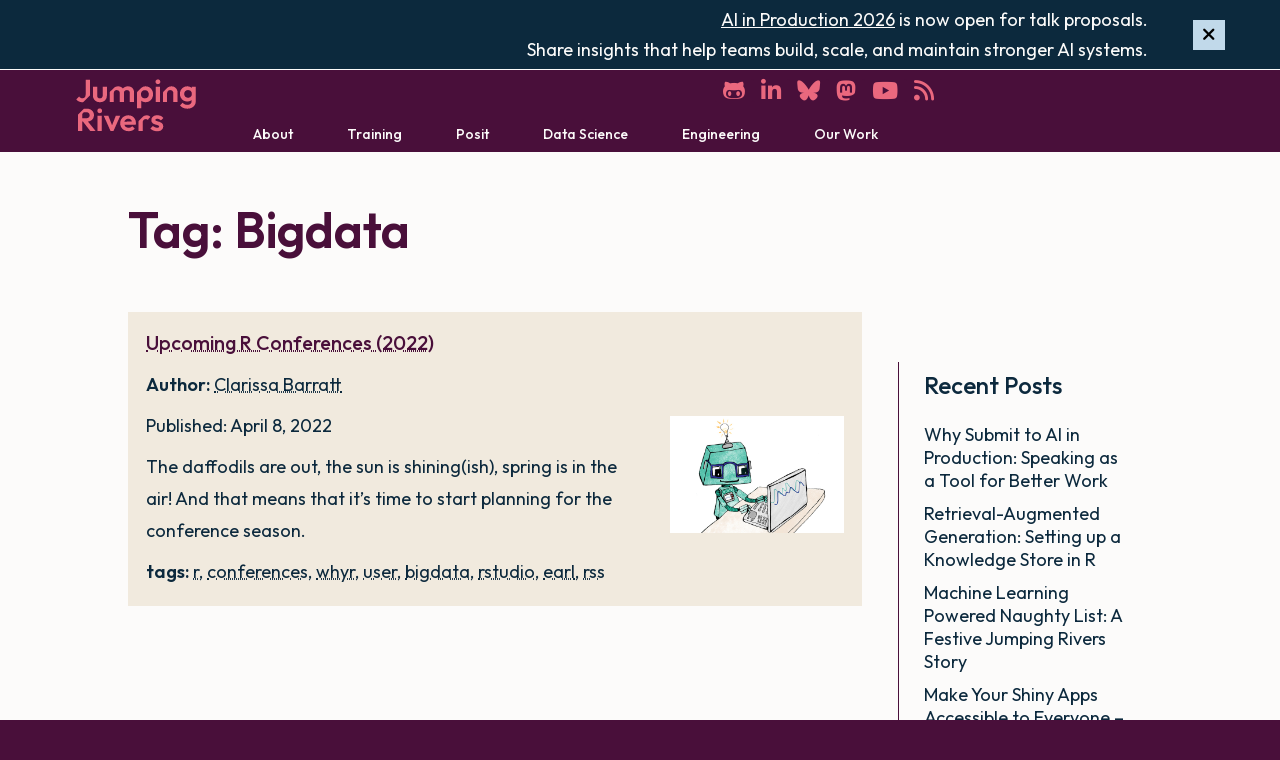

--- FILE ---
content_type: text/html; charset=UTF-8
request_url: https://www.jumpingrivers.com/tags/bigdata/
body_size: 4624
content:
<!doctype html><html lang=en-gb><head><title>Tag: Bigdata</title>
<meta name=viewport content="width=device-width,initial-scale=1"><meta charset=UTF-8><link rel=apple-touch-icon sizes=180x180 href=/apple-touch-icon.png><link rel=icon type=image/png sizes=32x32 href=/favicon-32x32.png><link rel=icon type=image/png sizes=16x16 href=/favicon-16x16.png><link rel=manifest href=/site.webmanifest><link rel=mask-icon href=/safari-pinned-tab.svg color=#5bbad5><link rel=stylesheet href=https://kit.fontawesome.com/88c3e9da2e.css crossorigin=anonymous><meta name=msapplication-TileColor content="#da532c"><meta name=theme-color content="#ffffff"><link rel=canonical href=https://www.jumpingrivers.com/tags/bigdata/><meta name=description content="Summary of Jumping Rivers blog posts for the Bigdata tag."><link rel=preconnect href=https://fonts.googleapis.com><link rel=preconnect href=https://fonts.gstatic.com crossorigin><link href="https://fonts.googleapis.com/css2?family=Outfit:wght@100..900&family=Space+Mono&display=swap" rel=stylesheet><link rel=stylesheet href=/css/main.css><script src=/js/main.mjs type=module></script><script src=https://cdn.usefathom.com/script.js data-site=IBZBJGUV defer></script><meta name=twitter:card content="summary_large_image"><meta name=twitter:image content="https://www.jumpingrivers.com/images/cards/home-card.png"><meta name=twitter:title content="Bigdata"><meta name=twitter:description content="Creating clarity with your data"><meta name=twitter:site content="@jumping_uk"><meta property="og:url" content="https://www.jumpingrivers.com/tags/bigdata/"><meta property="og:site_name" content="Jumping Rivers - Data Science Training and Consultancy"><meta property="og:title" content="Bigdata"><meta property="og:description" content="Creating clarity with your data"><meta property="og:locale" content="en_gb"><meta property="og:type" content="website"><meta property="og:image" content="https://www.jumpingrivers.com/images/cards/home-card.png"></head><body><a id=skiplink>Skip to main content <i class="fa fa-angle-double-right" aria-hidden=true></i></a><style>.banner{display:none;width:100%;background-color:var(--dark-blue);color:var(--off-white);justify-content:center;align-items:center;column-gap:2rem;border-bottom:1px solid var(--off-white)}.banner.visible{display:grid}.banner>:first-child{grid-area:strapline}.banner>:last-child{grid-area:close;display:flex;justify-content:center}.banner :is(.buttony-link,.hide-button){width:fit-content;min-width:unset;font-size:1rem;padding-top:.1rem;padding-bottom:.1rem;background-color:var(--yellow);color:var(--dark-blue);margin-top:0}.banner .hide-button{background-color:var(--light-blue);padding-left:.5rem;padding-right:.5rem;line-height:unset;appearance:none;cursor:pointer;box-shadow:none;border:none}.banner a:not(.buttony-link){color:inherit}.banner{padding:.25rem 0;grid-template-columns:50px 1fr 50px 10px;grid-template-areas:". strapline close ."}.banner>:first-child{grid-area:strapline;text-align:right}@media not (min-width:850px){.banner{grid-template-columns:10px 1fr 50px 10px;column-gap:1rem}.banner>:first-child{text-align:left}.banner br{display:none}}</style><div class=banner><span><a href=https://ai-in-production.jumpingrivers.com/ target=_blank>AI in Production 2026</a> is now open for talk proposals.<br>Share insights that help teams build, scale, and maintain stronger AI systems.</span><span><button class=hide-button aria-label="Hide banner"><i class="fa fa-close"></i></button></span></div><div class=sticky-wrapper><header><div class=social><a class=icon href=https://github.com/jumpingrivers aria-label=GitHub><i class="fa-brands fa-github-alt"></i></a>
<a class=icon href=https://www.linkedin.com/company/21945868/ aria-label=LinkedIn><i class="fa-brands fa-linkedin-in"></i></a>
<a class=icon href=https://bsky.app/profile/jumpingrivers.com aria-label=Bluesky><i class="fa-brands fa-bluesky"></i></a>
<a class=icon href=https://fosstodon.org/@jumpingrivers aria-label=Mastodon><i class="fa-brands fa-mastodon"></i></a>
<a class=icon href=https://www.youtube.com/@jumping-rivers aria-label=YouTube><i class="fa-brands fa-youtube"></i></a>
<a class=icon href=/blog/index.xml aria-label=RSS><i class="fa-solid fa-rss"></i></a></div><div class=cart><a class=cart-link href=/cart><span><i class="fa-solid fa-cart-shopping"></i> <span class=cart-count></span><span> item</span><span class=plural>s</span></span></a></div><div class=logo><a href=/ aria-label=Home><img src=/images/branding/JR_Logo_Primary.svg alt></a></div><nav><div id=menu-wrapper><div class=menu><div id=menu-toggle class=menu-title><i class="fa-light fa-bars"></i> Menu</div><ul id=top-level-nav class=menu-options><li class=menu-container><div class=menu><div class=menu-title><i class="fa fa-caret-right"></i> About</div><ul class=menu-options><li><a href=/about><span>Overview&nbsp;<i class="fa-regular fa-angles-right"></i></span></a></li><li><a href=https://jumping-rivers.welcomekit.co/ target=_blank><span>Join Us&nbsp;<i class="fa-regular fa-arrow-up-right-from-square"></i>&nbsp;<i class="fa-regular fa-angles-right"></i></span></a></li><li><a href=/community><span>Community&nbsp;<i class="fa-regular fa-angles-right"></i></span></a></li><li><a href=/contact><span>Contact&nbsp;<i class="fa-regular fa-angles-right"></i></span></a></li></ul></div></li><li class=menu-container><div class=menu><div class=menu-title><i class="fa fa-caret-right"></i> Training</div><ul class=menu-options><li><a href=/training><span>Overview&nbsp;<i class="fa-regular fa-angles-right"></i></span></a></li><li><a href=/training/all-courses><span>Course Catalogue&nbsp;<i class="fa-regular fa-angles-right"></i></span></a></li><li><a href=/training/public><span>Public Courses&nbsp;<i class="fa-regular fa-angles-right"></i></span></a></li></ul></div></li><li class=menu-container><div class=menu><div class=menu-title><i class="fa fa-caret-right"></i> Posit</div><ul class=menu-options><li><a href=/posit><span>Overview&nbsp;<i class="fa-regular fa-angles-right"></i></span></a></li><li><a href=/posit/license-resale><span>License Resale&nbsp;<i class="fa-regular fa-angles-right"></i></span></a></li><li><a href=/posit/managed-services><span>Managed Services&nbsp;<i class="fa-regular fa-angles-right"></i></span></a></li><li><a href=/posit/health-check><span>Health Check&nbsp;<i class="fa-regular fa-angles-right"></i></span></a></li></ul></div></li><li class=menu-container><div class=menu><div class=menu-title><i class="fa fa-caret-right"></i> Data Science</div><ul class=menu-options><li><a href=/data-science><span>Overview&nbsp;<i class="fa-regular fa-angles-right"></i></span></a></li><li><a href=/data-science/visualisation-and-dashboards><span>Visualisation & Dashboards&nbsp;<i class="fa-regular fa-angles-right"></i></span></a></li><li><a href=/data-science/open-source><span>Open-source Data Science&nbsp;<i class="fa-regular fa-angles-right"></i></span></a></li><li><a href=/data-science/as-a-service><span>Data Science as a Service&nbsp;<i class="fa-regular fa-angles-right"></i></span></a></li><li><a href=/data-science/gallery><span>Gallery&nbsp;<i class="fa-regular fa-angles-right"></i></span></a></li></ul></div></li><li class=menu-container><div class=menu><div class=menu-title><i class="fa fa-caret-right"></i> Engineering</div><ul class=menu-options><li><a href=/engineering><span>Overview&nbsp;<i class="fa-regular fa-angles-right"></i></span></a></li><li><a href=/engineering/cloud-solutions><span>Cloud Solutions&nbsp;<i class="fa-regular fa-angles-right"></i></span></a></li><li><a href=/engineering/enterprise-applications><span>Enterprise Applications&nbsp;<i class="fa-regular fa-angles-right"></i></span></a></li></ul></div></li><li class=menu-container><div class=menu><div class=menu-title><i class="fa fa-caret-right"></i> Our Work</div><ul class=menu-options><li><a href=/blog><span>Blog&nbsp;<i class="fa-regular fa-angles-right"></i></span></a></li><li><a href=/case-studies><span>Case Studies&nbsp;<i class="fa-regular fa-angles-right"></i></span></a></li><li><a href=/litmus><span>R Package Validation&nbsp;<i class="fa-regular fa-angles-right"></i></span></a></li><li><a href=https://diffify.com/ target=_blank><span>diffify&nbsp;<i class="fa-regular fa-arrow-up-right-from-square"></i>&nbsp;<i class="fa-regular fa-angles-right"></i></span></a></li></ul></div></li></ul></div></div></nav></header></div><main><div class=main-heading><h1 class=main-title>Tag: Bigdata</h1></div><section class=central-content><div class=content-sidebar-wrapper><div id=post-entry-container><div class="search-block hidden"><label>Search: <input id=post-entry-search type=search></label><p class=search-count aria-live=polite></p></div><div id=post-list><article class="card post-entry"><h2 class=post-title-header><a class=title-link href=/blog/upcoming-r-conferences/><span class=post-title>Upcoming R Conferences (2022)</span></a></h2><div class=post-body><p class=blog-author><b>Author:</b>
<a href=/authors/clarissa-barratt>Clarissa Barratt</a></p><p class=post-date>Published: April 8, 2022</p><p class=post-summary>The daffodils are out, the sun is shining(ish), spring is in the air! And that means that it’s time to start planning for the conference season.</p><div class="blog-tags post-tags"><span><b>tags:</b></span>
<a href=https://www.jumpingrivers.com/tags/r/>r</a><span>,</span>
<a href=https://www.jumpingrivers.com/tags/conferences/>conferences</a><span>,</span>
<a href=https://www.jumpingrivers.com/tags/whyr/>whyr</a><span>,</span>
<a href=https://www.jumpingrivers.com/tags/user/>user</a><span>,</span>
<a href=https://www.jumpingrivers.com/tags/bigdata/>bigdata</a><span>,</span>
<a href=https://www.jumpingrivers.com/tags/rstudio/>rstudio</a><span>,</span>
<a href=https://www.jumpingrivers.com/tags/earl/>earl</a><span>,</span>
<a href=https://www.jumpingrivers.com/tags/rss/>rss</a></div></div><div class=post-image><a href=/blog/upcoming-r-conferences/ tabindex=-1 aria-label='Upcoming R Conferences (2022)'><img src=/blog/upcoming-r-conferences/featured.jpg alt loading=lazy></a></div></article></div></div><div class=sidebar><div id=sidebar-recent class=sidebar-block><h3 class=sidebar-block-title>Recent Posts</h3><ul><li><a href=/blog/why-submit-ai-in-production/>Why Submit to AI in Production: Speaking as a Tool for Better Work&nbsp;</a></li><li><a href=/blog/retrieval-augmented-generation-database-workflow-r/>Retrieval-Augmented Generation: Setting up a Knowledge Store in R&nbsp;</a></li><li><a href=/blog/christmas-machine-learning-naughty-list/>Machine Learning Powered Naughty List: A Festive Jumping Rivers Story&nbsp;</a></li><li><a href=/blog/jumping-rivers-webinar-shiny-accessibility/>Make Your Shiny Apps Accessible to Everyone – Free Jumping Rivers Webinar!&nbsp;</a></li><li><a href=/blog/python-package-part-three/>Creating a Python Package with Poetry for Beginners Part 3&nbsp;</a></li><li><a href=/blog/beginners-guide-conference-abstracts/>Beginner’s Guide to Submitting Conference Abstracts&nbsp;</a></li><li><a href=/blog/jr-training-2026-r-python-bayesian-statistics-machine-learning/>Start 2026 Ahead of the Curve: Boost Your Career with Jumping Rivers Training&nbsp;</a></li><li><a href=/blog/what-is-figma/>Should I Use Figma Design for Dashboard Prototyping?&nbsp;</a></li><li><a href=/blog/ai-in-production-2026/>Announcing AI in Production 2026: A New Conference for AI and ML Practitioners&nbsp;</a></li><li><a href=/blog/jumping-rivers-webinar-ml/>Elevate Your Skills and Boost Your Career – Free Jumping Rivers Webinar on 20th November!&nbsp;</a></li></ul></div><div id=sidebar-top class=sidebar-block><h3 class=sidebar-block-title>Top Tags</h3><ul><li><a href=https://www.jumpingrivers.com/tags/r/>R (241)&nbsp;</i></a></li><li><a href=https://www.jumpingrivers.com/tags/rbloggers/>Rbloggers (186)&nbsp;</i></a></li><li><a href=https://www.jumpingrivers.com/tags/pybloggers/>Pybloggers (91)&nbsp;</i></a></li><li><a href=https://www.jumpingrivers.com/tags/python/>Python (91)&nbsp;</i></a></li><li><a href=https://www.jumpingrivers.com/tags/shiny/>Shiny (63)&nbsp;</i></a></li><li><a href=https://www.jumpingrivers.com/tags/events/>Events (28)&nbsp;</i></a></li><li><a href=https://www.jumpingrivers.com/tags/machine-learning/>Machine Learning (26)&nbsp;</i></a></li><li><a href=https://www.jumpingrivers.com/tags/training/>Training (24)&nbsp;</i></a></li><li><a href=https://www.jumpingrivers.com/tags/conferences/>Conferences (21)&nbsp;</i></a></li><li><a href=https://www.jumpingrivers.com/tags/tidyverse/>Tidyverse (17)&nbsp;</i></a></li><li><a href=https://www.jumpingrivers.com/tags/statistics/>Statistics (15)&nbsp;</i></a></li><li><a href=https://www.jumpingrivers.com/tags/packages/>Packages (13)&nbsp;</i></a></li></ul></div><div id=sidebar-authors class=sidebar-block><h3 class=sidebar-block-title>Authors</h3><ul><li><a href=https://www.jumpingrivers.com/authors/tim-brock/>Tim Brock&nbsp;</i></a></li><li><a href=https://www.jumpingrivers.com/authors/colin-gillespie/>Colin Gillespie&nbsp;</i></a></li><li><a href=https://www.jumpingrivers.com/authors/shane-halloran/>Shane Halloran&nbsp;</i></a></li><li><a href=https://www.jumpingrivers.com/authors/osheen-macoscar/>Osheen MacOscar&nbsp;</i></a></li><li><a href=https://www.jumpingrivers.com/authors/sebastian-mellor/>Sebastian Mellor&nbsp;</i></a></li><li><a href=https://www.jumpingrivers.com/authors/keith-newman/>Keith Newman&nbsp;</i></a></li><li><a href=https://www.jumpingrivers.com/authors/pedro-silva/>Pedro Silva&nbsp;</i></a></li><li><a href=https://www.jumpingrivers.com/authors/gigi-kenneth/>Gigi Kenneth&nbsp;</i></a></li><li><a href=https://www.jumpingrivers.com/authors/amieroh-abrahams/>Amieroh Abrahams&nbsp;</i></a></li><li><a href=https://www.jumpingrivers.com/authors/russ-hyde/>Russ Hyde&nbsp;</i></a></li><li><a href=https://www.jumpingrivers.com/authors/theo-roe/>Theo Roe&nbsp;</i></a></li><li><a href=https://www.jumpingrivers.com/authors/myles-mitchell/>Myles Mitchell&nbsp;</i></a></li></ul></div></div></div><link rel=stylesheet href=/css/partials/newsletter-signup.css><aside id=newsletter-section data-bg=dark-blue><div id=newsletter-signup-section aria-labelledby=newsletter-signup-title class=central-content><h2 id=newsletter-signup-title>Keep Updated</h2><div id=newsletter-content><div><p>Like data science? R? Python? Stan? Then you’ll love the Jumping Rivers
newsletter. The perks of being part of the Jumping Rivers family are:</p><ul><li>Be the first to know about our latest courses and conferences.</li><li>Get discounts on the latest courses.</li><li>Read news on the latest techniques with the Jumping Rivers blog.</li></ul></div><div id=mc_embed_signup><form action="https://jumpingrivers.us12.list-manage.com/subscribe/post?u=5c0fadc6b0a4da5e65e3b8789&amp;id=f629373cb0" method=post id=mc-embedded-subscribe-form name=mc-embedded-subscribe-form class=validate target=_blank novalidate><div id=mc_embed_signup_scroll><div class=sign-me-up><div><div class=mc-field-group><label for=mce-EMAIL>Email address </label><input type=email name=EMAIL class="required email" id=mce-EMAIL></div><div id=mce-responses class=clear><div class=response id=mce-error-response style=display:none></div><div class=response id=mce-success-response style=display:none></div></div><div style=position:absolute;left:-5000px aria-hidden=true><input type=text name=b_5c0fadc6b0a4da5e65e3b8789_f629373cb0 tabindex=-1></div></div><div class=clear><input type=submit value=Subscribe name=subscribe id=mc-embedded-subscribe class=button></div></div><p>We keep your data secure and will never share your details. By subscribing, you agree to our <a href=https://www.jumpingrivers.com/privacy-notice>privacy policy</a>.</p></div></form></div></div></aside></div><script type=text/javascript src=//s3.amazonaws.com/downloads.mailchimp.com/js/mc-validate.js></script><script type=text/javascript>(function(){window.fnames=new Array,window.ftypes=new Array,fnames[1]="FNAME",ftypes[1]="text",fnames[2]="LNAME",ftypes[2]="text",fnames[0]="EMAIL",ftypes[0]="email"})(jQuery);var $mcj=jQuery.noConflict(!0)</script></section></main><footer data-bg=burgundy data-fold-pos=bottom-right data-fold-flap=coral data-fold-next=cream><div id=footer-communication><div><h2>Follow Us</h2><ul><li><a href=https://github.com/jumpingrivers>GitHub</a></li><li><a href=https://bsky.app/profile/jumpingrivers.com>Bluesky</a></li><li><a href=https://www.linkedin.com/company/21945868/>LinkedIn</a></li><li><a href=https://www.youtube.com/@jumping-rivers>YouTube</a></li><li><a href=https://www.eventbrite.co.uk/o/jumping-rivers-17540118337>Eventbrite</a></li></ul></div><div><h2>Find Us</h2><address><span>The Catalyst</span>
<span>Newcastle Helix</span>
<span>Newcastle, NE4 5TG</span></address><a href="https://www.google.com/maps/place//data=!4m2!3m1!1s0x487e774a8501fda7:0x4e28e58fc4ec60fb?source=g.page.share">Get directions</a></div><div id=footer-contact-signup><div><h2>Contact Us</h2><ul><li><a href=mailto:hello@jumpingrivers.com>hello@jumpingrivers.com</a></li><li><a href=tel:+441914324340>+ 44(0) 191 432 4340</a></li></ul></div><div id=footer-signup><h2>Newsletter</h2><a href=/community#newsletter-signup-section>Sign up</a></div></div><div><h2>Events</h2><ul><li><a href=https://www.meetup.com/newcastle-upon-tyne-data-science-meetup/>North East Data Scientists Meetup</a></li><li><a href=https://www.meetup.com/leeds-data-science-meetup/>Leeds Data Science Meetup</a></li><li><a href=https://ai-in-production.jumpingrivers.com/>AI in Production</a></li></ul></div><div class=footer-iso-logos><picture><source srcset="/images/iso/iso9001.webp 1x, /images/iso/iso9001@2x.webp 2x" type=image/webp><img src=/images/iso/iso9001.jpg alt="British Assessment Bureau, UKAS Certified logo for ISO 9001 - Quality management" width=121px>
</picture><picture><source srcset="/images/iso/iso27001.webp 1x, /images/iso/iso27001@2x.webp 2x" type=image/webp><img src=/images/iso/iso27001.jpg alt="British Assessment Bureau, UKAS Certified logo for ISO 27001 - Information security management" width=121px>
</picture><picture><a href=https://registry.blockmarktech.com/certificates/f84bcba7-7106-43dc-8202-d30c1841a109/ aria-label="Cyber Essentials Plus certificate" target=_blank><img src=/images/iso/cyber-plus.png alt="Cyber Essentials Certified Plus badge"></a></picture></div></div><div id=footer-legal><div id=footer-terms><ul><li><a href=/privacy-notice>Privacy Notice</a></li><li aria-hidden=true>|</li><li><a href=/booking-terms>Booking Terms</a></li></ul></div><div id=footer-copyright><p>&copy;2016 - present. Jumping Rivers Ltd</p></div></div></footer><div class=scrolltop role=button tabindex=0 aria-label="Scroll to the top of the page"><i class="fa-solid fa-angle-up"></i></div></body></html>

--- FILE ---
content_type: text/css
request_url: https://kit.fontawesome.com/88c3e9da2e.css
body_size: -71
content:
@import url(https://ka-p.fontawesome.com/releases/v6.7.2/css/pro.min.css?token=88c3e9da2e);@import url(https://ka-p.fontawesome.com/releases/v6.7.2/css/pro-v4-shims.min.css?token=88c3e9da2e);@import url(https://ka-p.fontawesome.com/releases/v6.7.2/css/pro-v5-font-face.min.css?token=88c3e9da2e);@import url(https://ka-p.fontawesome.com/releases/v6.7.2/css/pro-v4-font-face.min.css?token=88c3e9da2e);

--- FILE ---
content_type: text/css; charset=UTF-8
request_url: https://www.jumpingrivers.com/css/global/variables.css
body_size: -285
content:
:root {
  --burgundy: #490f3a;
  --lilac: #ccbfe0;
  --cream: #f1eade;
  --coral: #ea687e;
  --dark-blue: #0c293d;
  --light-brown: #d6c4b6;
  --light-blue: #c1d9ea;
  --yellow: #ffb92e;
  --off-white: #fcfbfa;

  --light: 300;
  --normal: 400;
  --medium: 500;
  --semi-bold: 600;

  --line-width: 80ch;
  --central-width: 1080px
}

--- FILE ---
content_type: text/css; charset=UTF-8
request_url: https://www.jumpingrivers.com/css/global/header.css
body_size: -1082
content:
@import url("/css/partials/header-wide.css");
@import url("/css/partials/header-narrow.css");

:root {
  --animation-duration: 400ms;
}

@media (prefers-reduced-motion) {
  :root {
    --animation-duration: 0;
  }
}

header a {
  text-decoration: none;
  color: currentColor;
}

header .logo {
  grid-area: logo;
}

header .logo :is(a, img) {
  display: block;
}

header nav {
  font-size: 14px;
  grid-area: nav;
}
 
header nav * {
  -webkit-tap-highlight-color: transparent;
}

header nav .menu {
  user-select: none;
}

header nav .menu a {
  color: currentColor;
  text-decoration: none;
}

header nav .menu a:focus-visible {
  outline: none;
  box-shadow: none;
}

header nav .menu a:focus-visible > :first-child {
  outline: 3px solid var(--off-white);
  box-shadow: 0 0 0 6px var(--dark-blue);
}

header nav .menu-options {
  list-style: none;
}

header .social {
  display: flex;
  column-gap: 0.5em;
  grid-area: social;
  color: var(--coral);
}

header .cart {
  grid-area: cart;
  justify-self: right;
  color: var(--coral);
}

header .cart-link {
  display: none;
  color: var(--coral);
  font-size: 1rem;
  text-decoration: none;
}

header[data-cart-count] .cart-link {
  display: unset;
}

header[data-cart-count] .cart-link:hover {
  text-decoration: underline;
}

header[data-cart-count="1"] .cart-link .plural {
  display: none;
}

header .icon a {
  text-decoration: none;
}

header .icon i {
  color: var(--coral);
  display: block;
  text-align: center;
  padding: 10px 8px;
  background-color: var(--burgundy);
  border-radius: 2px;
  transition: 0.5s;
}

header [id="menu-toggle"] i {
  transform: rotate(0deg);
  transition-property: transform;
  transition-duration: var(--animation-duration);
  transition-timing-function: ease-in-out;
}

:is([data-status="open"], [data-status="opening"]) > [id="menu-toggle"] i {
  transform: rotate(90deg);
}


--- FILE ---
content_type: text/css; charset=UTF-8
request_url: https://www.jumpingrivers.com/css/global/cards.css
body_size: -1543
content:
@import url("cards/general.css");
@import url("cards/grid.css");
@import url("cards/carousel.css");

--- FILE ---
content_type: text/css; charset=UTF-8
request_url: https://www.jumpingrivers.com/css/global/picture-grid.css
body_size: -1094
content:
.pic-grid {
  position: relative;
  --ideal-card-width: 125px;
  --card-gap: min(1.5em, 5vw);
  --num-cols: auto-fit;
  --collapse-height: min(calc(1.2*var(--ideal-card-width)), 35vw);
}

.pic-grid .pic-grid-inner {
  display: grid;
  grid-template-columns: repeat(var(--num-cols), minmax(0, var(--ideal-card-width)));
  column-gap: var(--card-gap);
  row-gap: var(--card-gap);
  justify-content: center;
  overflow: hidden;
  height: auto;
}

.pic-grid.pic-grid.multiple-rows:not(.expanded) .pic-grid-inner {
  height: var(--collapse-height);
}

.pic-grid .card {
  width: var(--ideal-card-width);
  aspect-ratio: 1 / 1;
  background-color: white;
  display: flex;
  justify-content: space-evenly;
  align-items: center;
}

.pic-grid .card img {
  width: 100px;
}

.pic-grid :where(.pic-grid-expand-button, .pic-grid-collapse-button) {
  position: absolute;
  width: 8em;
  left: 50%;
  transform: translateX(-50%);
  text-align: center;
  cursor: pointer;
  display: none;
  color: var(--burgundy);
  font-weight: var(--semi-bold);
}

.pic-grid :where(.pic-grid-expand-button, .pic-grid-collapse-button) button {
  width: 100%;
  color: currentColor;
  border-color: currentColor;
  padding: 0.5em;
  border: none;
  background: none;
  cursor: pointer;
}

.pic-grid :where(.pic-grid-expand-button, .pic-grid-collapse-button) button:hover {
  outline: 1px solid var(--burgundy);
}

.pic-grid-expand-button {
  top: calc(var(--collapse-height) + 1em);
  color: var(--burgundy);
}

.pic-grid-collapse-button {
  top: calc(100% - 2em);
  color: var(--burgundy);
}

.pic-grid.multiple-rows {
  padding-bottom: 3em;
}

.pic-grid.multiple-rows:not(.expanded) .pic-grid-expand-button,
.pic-grid.multiple-rows.expanded .pic-grid-collapse-button {
  display: block;
}


@media all and (max-width: 800px) {
  .pic-grid .card {
    max-width: 100%;
  }

  .pic-grid .card img {
    max-width: 100%;
  }

  .pic-grid .card .card-inner {
    padding: 5% 7.5%;
  }
}

--- FILE ---
content_type: text/css; charset=UTF-8
request_url: https://www.jumpingrivers.com/css/global/testimonial-slider.css
body_size: -945
content:
.testimonial-slider {
	position: relative;
}

.testimonial-slider-inner {
	width: 100%;
	position: relative;
	overflow: hidden;
	/* https://stackoverflow.com/a/79462199 */
	container-type: inline-size;
  --offset-cards: 0;
}

.testimonial-slider-background {
	width: 100%;
	height: 100%;
	overflow: hidden;
}

.testimonial-slider-deck {
	height: 100%;
  display: inline-flex;
  overflow: hidden;
}

.testimonial-slider-slide {
	/* Fallback where container queries unsupported */ 
	width: 100vw; 
	/* https://stackoverflow.com/a/79462199 */
	width: 100cqw;
	height: 100%;
}

.testimonial-slider-buttons {
	display: flex;
	justify-content: center;
	align-items: center;
	padding-top: 20px;
	color: var(--coral);
}

.testimonial-slider-button {
	display: inline-block;
	width: 24px;
	aspect-ratio: 1;
	border: 2px solid var(--coral);
	margin: 6px;
	border-radius: 50%;
  cursor: pointer;
  transition: opacity 0.4s;
}

.testimonial-slider :is(.left-arrow, .right-arrow)[inert] {
  opacity: 0;
}

.testimonial-slider .arrow {
	cursor: pointer;
}

.testimonial-slider .left-arrow {
	padding-left: 0.5em;
	padding-right: 0.25em;
}

.testimonial-slider .right-arrow {
	padding-left: 0.25em;
	padding-right: 0.5em;
}

.testimonial-slider-button[aria-current="true"] {
  background-color: var(--coral)
}

.testimonial-slider-testimonial, .testimonial-slider-inner h2 {
	width: 750px;
  max-width: 80%;
	margin: auto;
	position: relative;
	z-index: 2;
	margin-top: 20px;
	display: block;
	margin: auto;
}

.testimonial-slider-inner h2 {
	color: var(--cream);
}

.testimonial-slider-inner h3 {
	color: var(--coral);
	margin: 0.5rem 0;
}

.testimonial-slider-inner .testimonial-sub {
	font-weight: var(--medium);
}

.testimonial-slider-inner p {
	color: var(--cream);
	font-size: 18px;
	margin: 1rem auto 0px auto;
	max-width: 72ch;
}

.testimonial-slider-inner.singleton .testimonial-slider-buttons {
	display: none;
}


@media (prefers-reduced-motion) {
  .testimonial-slider-deck, .testimonial-slider-button {
		transition: none;
	}	
}


@media all and (max-width: 768px){
    .testimonial-slider-buttons{
        bottom: 40px;
    }
}


@media all and (max-width: 600px){
    .testimonial-slider-buttons{
        bottom: 20px;
    }
}


@media all and (max-width: 540px){
	.testimonial-slider-inner h2 {
		font-size: 36px;
	}
}


--- FILE ---
content_type: text/css; charset=UTF-8
request_url: https://www.jumpingrivers.com/css/global/sidebar.css
body_size: -1192
content:
.content-sidebar-wrapper {
  display: flex;
  flex-wrap: wrap;
  justify-content: space-between;
  gap: 1em;
}

.content-sidebar-wrapper > * {
  width: 0;
  flex: 1 1 auto;
}

.content-sidebar-wrapper .sidebar {
  flex: 0 0 290px;
  margin-top: 50px;
}

.sidebar-block {
  color: var(--dark-blue);
  padding: 5px;
  margin-bottom: 50px;
  margin-left: 2em;
  border-left: 1px solid var(--burgundy);
}

.sidebar-block-title {
  font-size: 24px;
  line-height: 1.5;
  color: var(--dark-blue);
  margin: 0 0 20px 20px;
}

.sidebar-block ul {
  margin: 20px 20px;
  line-height: 1.3;
}

.sidebar-block li {
  list-style: none;
  margin-top: 10px;
}

.sidebar-block ul i.fa {
  display: none;
}

main .sidebar-block a {
  list-style: none;
  text-decoration: none;
  color: var(--dark-blue);
  display: block;
}

.sidebar-block a:hover {
  text-decoration: underline;
}


@media all and (max-width: 1000px){
  .content-sidebar-wrapper {
    display: block;
  }

  .content-sidebar-wrapper > * {
    width: 100%;
  }

  .sidebar {
    margin-top: 40px;
    justify-content: space-around;
    border-top: 1px solid rgba(0, 0, 0, 0.1);
  }

  .sidebar-block {
    width: 100%;
    border: none;
    border-top: 1px solid rgba(0, 0, 0, 0.1);
    padding-top: 1em;
    margin-bottom: 1.25em;
    margin-left: 0;
  }

  .sidebar-block-title {
    margin-left: 0;
  }

  .sidebar-block ul {
    display: grid;
    justify-content: space-between;
    margin-top: 0;
  }

  .sidebar-block ul i.fa {
    display: inline;
  }

  .sidebar-block h3 {
    margin-bottom: 0.5em;
  }

  .sidebar-block[id="sidebar-recent"] ul {
    grid-template-columns: repeat(auto-fill, 100%);
  }

  .sidebar-block[id="sidebar-top"] ul {
    grid-template-columns: repeat(auto-fill, 140px);
  }

  .sidebar-block[id="sidebar-authors"] ul {
    grid-template-columns: repeat(auto-fill, 175px);
  }
}

--- FILE ---
content_type: text/css; charset=UTF-8
request_url: https://www.jumpingrivers.com/css/global/post-entry.css
body_size: -1172
content:
[id="post-entry-container"] {
  max-width: 850px;
}

.post-entry {
  display: grid;
  align-items: stretch;
  column-gap: 2em;
  padding: 1em;
  margin-bottom: 2rem;
  grid-template-columns: 1fr min(25%, 180px);
  grid-template-areas: 
    "title title"
    "body image"
    "body image";
  background-color: var(--cream);
}

.narrow .post-entry {
  grid-template-columns: 1fr;
  grid-template-areas: 
    "title"
    "body"
    "image";
}

.post-entry .post-title-header {
  margin-bottom: 0.3em;
  grid-area: title;
}

.post-entry .post-body {
  grid-area: body;
}

.narrow .post-entry .post-body {
  margin-bottom: 1em;
}

.post-entry .post-date {
  font-style: italic;
}

.post-entry.card  h2 {
  padding-top: 0;
  text-align: left;
}

.post-entry p {
  margin-bottom: 0.5em;
  margin-top: 0.5em;
}

.post-entry .post-summary {
  grid-area: summary;
}

.post-entry .post-tags {
  line-height: 1.8em;
}

.post-entry .post-image {
  grid-area: image;
  justify-self: center;
  align-self: center;
}

.post-entry .post-image img {
  width: 100%;
  aspect-ratio: 3 / 2;
}

.narrow .post-entry .post-image img {
  width: 200px;
}

.search-block {
  display: flex;
  flex-wrap: wrap;
  column-gap: 1em;
  row-gap: 0.3em;
  padding: 1em;
  justify-content: space-between;
  margin: 2em;
}

.search-block label {
  flex: 1 0 min(380px, 100%);
  max-width: 100%;
  flex-wrap: wrap;
  display: flex;
  column-gap: 0.5em;
  row-gap: 0.3em;
}

.search-block label input {
  flex: 1 1 auto;
  max-width: 100%;
  border: 1px solid grey;
  padding-left: 0.3em;
  padding-right: 0.3em;
}

.search-count {
  flex: 1 0 140px;
  text-align: right;
  margin-bottom: 0;
}

--- FILE ---
content_type: text/css; charset=UTF-8
request_url: https://www.jumpingrivers.com/css/global/case-study.css
body_size: -970
content:
main {
  color: var(--dark-blue);
}

[id="case-study"] ul {
  list-style: none;
  margin: 0;
  padding: 0;
  margin-top: 5px;
}

[id="case-study"] ol {
  margin-left: 30px;
  margin-top: 5px;
}

[id="case-study"] .case-study-title {
  border: none;
}

[id="case-study"] .case-study-header {
  display: flex;
  gap: 1em;
  justify-content: space-around;
  align-items: stretch;
  padding: 20px 50px;
}

[id="case-study"] .case-study-header .case-study-header-image {
  flex: 0 0 40%;
  width: 100%;
  display: flex;
  flex-direction: column;
  justify-content: center;
}

[id="case-study"] .case-study-header .case-study-header-image img {
  display: block;
  margin-left: auto;
  margin-right: auto;
  max-width: 100%;
}

[id="case-study"] .case-study-header .case-study-client {
  display: flex;
  flex-direction: column;
  justify-content: space-evenly;
}

[id="case-study"] .case-study-header .tech-icons {
  flex: 0 0 10%;
}

[id="case-study"] .case-study-header .tech-icons img {
  max-width: 75px;
}

[id="case-study"] .case-study-header .tech-icons ul {
  display: flex;
  flex-direction: column;
  justify-content: space-around;
}

[id="case-study"] .case-study-client > div {
  display: flex;
  flex-direction: column;
  justify-content: center;
}

[id="case-study"] .case-study-client > div * {
  flex: 1 1 auto;
  margin: 0px;
}

[id="case-study"] .case-study-client span {
  font-size: 28px;
}

[id="case-study"] .case-study-client h2 {
  font-size: 20px;
  margin-top: 10px;
}

[id="case-study"] .case-study-content {
  display: flex;
  justify-content: center;
}

[id="case-study"] .case-study-content h3 {
  font-size: 38px;
  margin: 30px 0;
  text-transform: capitalize;
}

[id="case-study"] .case-study-content p {
  font-size: 18px;
  margin: 1.5rem 0 0 0;
  line-height: 1.8;
}

[id="case-study"] .case-study-content ul {
  margin-left: 30px;
  list-style: disc;
}

[id="case-study"] .case-study-content ul li {
  margin: 10px 0;
}

[id="case-study"] .contact-for-consultancy {
  display: flex;
  justify-content: center;
  margin-top: 1rem;
}


[id="case-study"] .contact-for-consultancy span:last-child {
  display: none;
}

[id="case-study"] .image-center{
  display: block;
  margin: auto;
}

[id="case-study"] .case-study-content ul li{
  line-height: 25px;
}

[id="case-study"] .case-study-content ol li{
  line-height: 25px;
  margin-top: 5px;
}

main .buttony-link {
  background-color: inherit;
}


@media all and (max-width: 1030px) {
  [id="case-study"] .contact-for-consultancy span:first-child {
    display: none;
  }

  [id="case-study"] .contact-for-consultancy span:last-child {
    display: unset;
  }
}

@media all and (max-width: 780px) {
  [id="case-study"] .case-study-header {
    flex-direction: column;
    padding-left: 0;
    padding-right: 0;
  }

  [id="case-study"] .case-study-header .case-study-client {
    gap: 2em;
    margin-bottom: 1em;
  }

  [id="case-study"] .case-study-header .tech-icons ul {
    display: flex;
		flex-direction: row;
    width: 100%;
    justify-content: space-around;
	}
}

--- FILE ---
content_type: text/css; charset=UTF-8
request_url: https://www.jumpingrivers.com/css/global/bg-folds.css
body_size: -988
content:
:root {
  --fold-size: 140px;
}

[data-bg="burgundy"] {
  background-color: var(--burgundy);
}

[data-bg="dark-blue"] {
  background-color: var(--dark-blue);
}

[data-bg="light-blue"] {
  background-color: var(--light-blue);
}

[data-bg="light-brown"] {
  background-color: var(--light-brown);
}

[data-bg="lilac"] {
  background-color: var(--lilac);
}

[data-bg="cream"] {
  background-color: var(--cream);
}

[data-bg="coral"] {
  background-color: var(--coral);
}

[data-bg="off-white"] {
  background-color: var(--off-white);
}

[data-bg="yellow"] {
  background-color: var(--yellow);
}

[data-fold-pos]::after {
  width: var(--fold-size);
  position: absolute;
  line-height: 0;
}

[data-fold-pos="top-left"]::after {
  left: 0;
  top: 0;
  transform: translateY(-1px) rotate(270deg);
}

[data-fold-pos="top-right"]::after {
  right: 0;
  top: 0;
  transform: translateY(-1px);
}

[data-fold-pos="bottom-right"]::after {
  right: 0;
  bottom: 0;
  transform: translateY(1px) rotate(90deg);
}

[data-fold-pos="bottom-left"]::after {
  left: 0;
  bottom: 0;
  transform: translateY(1px) rotate(180deg);
}

[data-fold-pos="above-right"]::after {
  right: 0;
  top: 0;
  transform: translateY(1px) rotate(90deg);
  transform-origin: 100% 0;
}

[data-fold-pos="above-left"]::after {
  left: 0;
  top: 0;
  transform: translateX(-100%) translateY(1px) rotate(-90deg) scale(-1, 1);
  transform-origin: 100% 0;
}


@media (min-width: 900px) {
  [data-fold-pos][data-fold-flap="burgundy"][data-fold-next="coral"]::after {
    content: url('/images/folds/BurgundyCoral.svg');
  }
  
  [data-fold-pos][data-fold-flap="burgundy"][data-fold-next="cream"]::after {
    content: url('/images/folds/BurgundyCream.svg');
  }
  
  [data-fold-pos][data-fold-flap="burgundy"][data-fold-next="light-blue"]::after {
    content: url('/images/folds/BurgundyLightBlue.svg');
  }
  
  [data-fold-pos][data-fold-flap="burgundy"][data-fold-next="light-brown"]::after {
    content: url('/images/folds/BurgundyLightBrown.svg');
  }
  
  [data-fold-pos][data-fold-flap="burgundy"][data-fold-next="lilac"]::after {
    content: url('/images/folds/BurgundyLilac.svg');
  }
  
  [data-fold-pos][data-fold-flap="burgundy"][data-fold-next="yellow"]::after {
    content: url('/images/folds/BurgundyYellow.svg');
  }
  
  [data-fold-pos][data-fold-flap="coral"][data-fold-next="burgundy"]::after {
    content: url('/images/folds/CoralBurgundy.svg');
  }
  
  [data-fold-pos][data-fold-flap="coral"][data-fold-next="cream"]::after {
    content: url('/images/folds/CoralCream.svg');
  }
  
  [data-fold-pos][data-fold-flap="coral"][data-fold-next="dark-blue"]::after {
    content: url('/images/folds/CoralDarkBlue.svg');
  }
  
  [data-fold-pos][data-fold-flap="cream"][data-fold-next="burgundy"]::after {
    content: url('/images/folds/CreamBurgundy.svg');
  }
  
  [data-fold-pos][data-fold-flap="cream"][data-fold-next="coral"]::after {
    content: url('/images/folds/CreamCoral.svg');
  }
  
  [data-fold-pos][data-fold-flap="cream"][data-fold-next="dark-blue"]::after {
    content: url('/images/folds/CreamDarkBlue.svg');
  }
  
  [data-fold-pos][data-fold-flap="dark-blue"][data-fold-next="coral"]::after {
    content: url('/images/folds/DarkBlueCoral.svg');
  }
  
  [data-fold-pos][data-fold-flap="dark-blue"][data-fold-next="cream"]::after {
    content: url('/images/folds/DarkBlueCream.svg');
  }
  
  [data-fold-pos][data-fold-flap="dark-blue"][data-fold-next="light-blue"]::after {
    content: url('/images/folds/DarkBlueLightBlue.svg');
  }
  
  [data-fold-pos][data-fold-flap="dark-blue"][data-fold-next="light-brown"]::after {
    content: url('/images/folds/DarkBlueLightBrown.svg');
  }
  
  [data-fold-pos][data-fold-flap="dark-blue"][data-fold-next="lilac"]::after {
    content: url('/images/folds/DarkBlueLilac.svg');
  }
  
  [data-fold-pos][data-fold-flap="dark-blue"][data-fold-next="yellow"]::after {
    content: url('/images/folds/DarkBlueYellow.svg');
  }
  
  [data-fold-pos][data-fold-flap="light-blue"][data-fold-next="burgundy"]::after {
    content: url('/images/folds/LightBlueBurgundy.svg');
  }
  
  [data-fold-pos][data-fold-flap="light-blue"][data-fold-next="dark-blue"]::after {
    content: url('/images/folds/LightBlueDarkBlue.svg');
  }
  
  [data-fold-pos][data-fold-flap="light-brown"][data-fold-next="burgundy"]::after {
    content: url('/images/folds/LightBrownBurgundy.svg');
  }
  
  [data-fold-pos][data-fold-flap="light-brown"][data-fold-next="dark-blue"]::after {
    content: url('/images/folds/LightBrownDarkBlue.svg');
  }
  
  [data-fold-pos][data-fold-flap="lilac"][data-fold-next="burgundy"]::after {
    content: url('/images/folds/LilacBurgundy.svg');
  }
  
  [data-fold-pos][data-fold-flap="lilac"][data-fold-next="dark-blue"]::after {
    content: url('/images/folds/LilacDarkBlue.svg');
  }
  
  [data-fold-pos][data-fold-flap="yellow"][data-fold-next="burgundy"]::after {
    content: url('/images/folds/YellowBurgundy.svg');
  }
  
  [data-fold-pos][data-fold-flap="yellow"][data-fold-next="dark-blue"]::after {
    content: url('/images/folds/YellowDarkBlue.svg');
  }
}

--- FILE ---
content_type: text/css; charset=UTF-8
request_url: https://www.jumpingrivers.com/css/global/cards/general.css
body_size: -1083
content:
.card, .card * {
  box-sizing: border-box;
}

.card {
  --card-padding: 1.5rem;
  position: relative;
}

.card img {
  display: block;
  margin: 0 auto;
}

.card .card-excerpt {
  color: var(--burgundy);
  overflow: auto;
  flex: 1 1 auto;
  line-height: 1.4em;
}

.card-image img {
  width: 100%;
  margin-bottom: 30px;
}

.card .title a {
  text-decoration: none;
}

.card .title a:hover {
  text-decoration: underline;
}

.card h2, .card h3 {
  text-align: center;
  margin: 0px;
}

.card h2 {
  text-align: center;
  font-size: 1.1rem;
}

.card h3 {
  font-size: 1rem;
}

.card h2 a::after {
  -webkit-text-stroke: 1px var(--cream);
}

.card :is(h2, h3) a::after {
  font-weight: var(--light);
}

.card :is(h2, h3) a {
  color: var(--dark-blue);
  text-decoration: none;
  margin-bottom: 100px;
}

.card :is(h2, h3) a:visited {
  color: var(--dark-blue);
}

.card .card-image + h2 {
  padding-top: 0;
}

.card :is(p, .post-tags) {
  color: #3a3a3a;
  font-size: 0.8rem;
  margin-top: 1em;
}

.card :is(h2, h3) a:hover {
  text-decoration: underline;
}

.card:has(a)::before, .card:has(a)::after {
  content: "";
  position: absolute;
  height: 0;
  transition: 0.4s;
}

.card:has(a)::before {
  left: 0;
  top: 0;
  border-left: 2px solid var(--burgundy);
}

.card:has(a)::after {
  right: 0;
  bottom: 0;
  border-right: 2px solid var(--burgundy);
}

.card .buttony-link {
  background-color: inherit;
}

.card .card-thumbs {
  display: flex;
  justify-content: space-evenly;
  width: 100%;
  margin: auto;
  padding-top: 1em;
  padding-bottom: 1em;
}

.card .card-thumbs li {
  list-style: none;
}

.card .card-thumbs img {
  max-width: 60px;
}

.card .card .buttony-link {
  margin-top: 1em;
}

.card.card-case-study {
  height: min(800px, 90vh);
}

--- FILE ---
content_type: application/javascript; charset=UTF-8
request_url: https://www.jumpingrivers.com/js/page-load/skiplink.mjs
body_size: -1184
content:
import { select, tryCatch } from '../lib.mjs';


function initSkiplink() {
  const skipTarget = select('h1');
  
  if (!skipTarget) { return; }
  
  if (!skipTarget.getAttribute('id')) { skipTarget.setAttribute('id', 'implicit-skip-target'); }
  if (!skipTarget.getAttribute('tabindex')) { skipTarget.setAttribute('tabindex', -1); }
  
  const skipLink = select('#skiplink');
  
  skipLink.setAttribute('href', `#${skipTarget.getAttribute('id')}`);
}


tryCatch(initSkiplink);

--- FILE ---
content_type: application/javascript; charset=UTF-8
request_url: https://www.jumpingrivers.com/js/lib/try-catch.mjs
body_size: -1410
content:
// Catch (and log) any error from func;
function tryCatch(func, ...args) {
  (function() {
    try {
      const returnValue = func(...args);
      return returnValue;
    }
    catch(e) {
      console.error(e);
    }
  })();
}


export { tryCatch };


--- FILE ---
content_type: image/svg+xml
request_url: https://www.jumpingrivers.com/images/folds/CoralCream.svg
body_size: -1174
content:
<?xml version="1.0" encoding="UTF-8"?>
<svg id="Layer_1" data-name="Layer 1" xmlns="http://www.w3.org/2000/svg" version="1.1" viewBox="0 0 1080 1080">
  <defs>
    <style>
      .fold-flap {
        fill: #ea687e;
      }

      .fold-next {
        fill: #f1eade;
      }
    </style>
  </defs>
  <polygon class="fold-flap" points="1080 935 235.6 551 464.2 0 1080 935"/>
  <polygon class="fold-next" points="464.2 0 1080 0 1079.1 935 464.2 0"/>
</svg>

--- FILE ---
content_type: application/javascript; charset=UTF-8
request_url: https://www.jumpingrivers.com/js/lib/course-finder.mjs
body_size: -645
content:
import { fetchJson } from './fetch.mjs';

const storage = window.sessionStorage;
const storageId = 'courseList';
const courseListUrl = '/training/index.json';
const fetchOptions = { cache: 'no-cache' };


function addInSummary([data, summary]) {
  data.summary = summary;
  return data;
}

function isValidCourse(course) {
  const { title } = course;

  const reject = function(reason) {
    console.warn(reason, course);
  };

  if (!title || typeof title !== 'string') {
    reject('No vaid course title');
    return false;
  }

  return true;
}


function sortCoursesAlphabetically(courses) {
  return courses
    .sort(function(a, b) {
      return a.title.localeCompare(b.title);
    });
}


function createCourseObject(d) {
  const data = Object.freeze(JSON.parse(JSON.stringify(d)));

  const out = {};

  const addGetter = (prop, fn) =>  Object.defineProperty(out, prop, { get: fn });

  const steal = function(prop) {
    return [prop, () => data[prop]];
  };

  addGetter(...steal('slug'));
  addGetter(...steal('summary'));
  addGetter(...steal('title'));
  addGetter('weight', () => data.weight !== undefined ? data.weight : Infinity);

  addGetter('languages', () => data.language?.split(',') || []);
  addGetter('levels', () => data.programminglevel?.split(',') || []);

  addGetter('types', function() {
    return data.coursetype?.split(',') || [];
  });

  addGetter('isCourse', () => true);
  addGetter('isEvent', () => false);

  return out;
}


async function initCourseFinder() {
  if (!storage.getItem(storageId)) {
    const rawCourseData = await fetchJson(courseListUrl, fetchOptions);
    const unsortedData = rawCourseData.map(addInSummary).filter(isValidCourse);
    const sortedData = sortCoursesAlphabetically(unsortedData);
    storage.setItem(storageId, JSON.stringify(sortedData));
  }

  const courseData = JSON.parse(storage.getItem(storageId))
    .map(createCourseObject);

  return {
    findAllCourses() {
      return courseData.slice();
    },

    findCourseByCourseTitle(title) {
      return courseData.find(d => d.title === title);
    }
  };
}


export { initCourseFinder };


--- FILE ---
content_type: application/javascript; charset=UTF-8
request_url: https://www.jumpingrivers.com/js/lib/dates.mjs
body_size: -1027
content:
const months = [
  'January', 'February', 'March', 'April', 'May', 'June',
  'July', 'August', 'September', 'October', 'November', 'December'
];


function getDayOfMonth (date) {
  const num = date.getDate();
  let suffix = 'th';
  if ([1, 21].includes(num)) { suffix = 'st'; }
  else if([2, 22].includes(num)) { suffix = 'nd'; }
  return `${num}${suffix}`;
}


function getDateString (timestamp) {
  const date = new Date(timestamp);
  const options = { month: 'long', year: 'numeric' };
  const d = getDayOfMonth(date);
  const my = date.toLocaleString('en-GB', options);
  return `${d} ${my}`;
}


export { getDateString, months };

--- FILE ---
content_type: application/javascript; charset=UTF-8
request_url: https://www.jumpingrivers.com/js/lib/event-finder.mjs
body_size: -307
content:
import { createDatePrinter } from './date-printer.mjs';
import { fetchJson } from './fetch.mjs';

const storage = window.sessionStorage;
const storageId = 'courseEvents';
const courseEventsUrl = '/training/public-courses-table.json';
const fetchOptions = { cache: 'no-cache' };
const sep = '::';


function dateStrToTimestamp(str) {
  const date = new Date(str);
  return date.getTime();
}

function isValidDateString(str) {
  return !isNaN(dateStrToTimestamp(str));
}


function isValidEvent(event) {
  const { startDate, endDate, venue } = event;
  
  const reject = function(reason) {
    console.warn(reason, event);
  };

  if(!isValidDateString(startDate)) {
    reject('Invalid startDate');
    return false;
  }
  
  if(!isValidDateString(endDate)) {
    reject('Invalid endDate');
    return false;
  }

  if(dateStrToTimestamp(endDate) < dateStrToTimestamp(startDate)) {
    reject('endDate prio to start date');
    return false;
  }

  if(!venue) {
    reject('No valid duration');
    return false;
  }

  if(!venue) {
    reject('No valid venue');
    return false;
  }

  return true;
}


function getDateIso(date) {
  return date.toISOString().split('T')[0];
}


function getBookingDeadline(data) {
  const { startDate } = data;
  const date = new Date(startDate);
  date.setDate(date.getDate() - 7);
  return getDateIso(date);
}


function getEarlybirdDeadline(data) {
  const { startDate } = data;
  const date = new Date(startDate);
  // getDay returns day of week indexed from 0 starting on Sunday
  const day = date.getDay();
  date.setDate(date.getDate() - (6 * 7 + day));
  return getDateIso(date);
}


function beforeDeadline(deadline) {
  const date = new Date(deadline);
  date.setHours(23, 59, 59, 999);
  const timestamp = date.getTime();
  return timestamp > Date.now();
}


function getId(data) {
  const { courseTitle, startDate, startTime, endTime, venue } = data;

  const parts = [];
  parts.push(courseTitle);
  parts.push(createDatePrinter(startDate).fullDateString);
  parts.push(`${startTime} - ${endTime}`);
  parts.push(venue);
  
  return parts.join(sep);
}


function sortEventsChronologically(events) {
  return events
    .map(function(d) {
      return {
        startTimestamp: dateStrToTimestamp(d.startDate),
        endTimestamp: dateStrToTimestamp(d.endDate),
        title: d.courseTitle,
        d
      };
    })
    .sort(function(a, b) {
      return a.startTimestamp - b.startTimestamp
      || a.endTimestamp - b.endTimestamp
      || a.title.localeCompare(b.title);
    })
    .map(({d}) => d);
}


function createEventObject(d) {
  const data = Object.freeze(JSON.parse(JSON.stringify(d)));

  const id = getId(data);

  const bookingDeadline = getBookingDeadline(data);
  const earlyBirdDeadline = getEarlybirdDeadline(data);

  const out = {};

  const addGetter = (prop, fn) =>  Object.defineProperty(out, prop, { get: fn });
 
  const steal = function(prop) {
    return [prop, () => data[prop]];
  };

  addGetter('id', () => id);
  addGetter('urlParam', () => id.split(sep).splice(1).join(sep));
  addGetter(...steal('duration'));
  addGetter(...steal('startDate'));
  addGetter(...steal('endDate'));
  addGetter(...steal('startTime'));
  addGetter(...steal('endTime'));
  addGetter(...steal('venue'));
  addGetter(...steal('courseTitle'));
  addGetter('earlyBirdDeadline', () => earlyBirdDeadline);
  addGetter('bookingDeadline', () => bookingDeadline);
  addGetter('isEarlyBird', () => beforeDeadline(earlyBirdDeadline));
  addGetter('isBookable', () => beforeDeadline(bookingDeadline));
  addGetter('earlyBirdPrice', () => data.publicEarlyBird);
  addGetter('standardPrice', () => data.publicStandard);
  addGetter('currentPrice', () => data[beforeDeadline(earlyBirdDeadline) ? 'publicEarlyBird' : 'publicStandard']);
  addGetter('isCourse', () => false);
  addGetter('isEvent', () => true);

  return out;
}


async function initEventFinder() {
  if (!storage.getItem(storageId)) {
    const rawEventData = await fetchJson(courseEventsUrl, fetchOptions);
    const unsortedData = rawEventData.filter(isValidEvent);
    const sortedData = sortEventsChronologically(unsortedData);
    storage.setItem(storageId, JSON.stringify(sortedData));
  }
  
  const events = JSON.parse(storage.getItem(storageId))
    .map(createEventObject);

  const findAllEvents = function() {
    return events.filter(d => d.isBookable);
  };

  return {
    findAllEvents,

    findEventsByCourseTitle: function(title) {
      return findAllEvents().filter(d => d.courseTitle === title);
    },

    findEventByEventId: function(id) {
      return findAllEvents().find(d => d.id === id);
    }
  };
}


export { initEventFinder };


--- FILE ---
content_type: application/javascript; charset=UTF-8
request_url: https://www.jumpingrivers.com/js/lib/search-params.mjs
body_size: -1041
content:
const allowList = Object.freeze(
  ['search', 'event', 'subject', 'languages', 'levels', 'types', 'locations']
);

const getSearchParams = () => new URLSearchParams(location.search);


function arraysEqual(a, b) {
  if (a.length !== b.length) { return false; }
  return a.every((k, i) => k === b[i]);
}


function initSearchParams() {
  const out = {};
  const params = new Map();
  let oldKeys = [];

  const updateUrl = function(meth) {
    const sp = getSearchParams();
    for (const key of Array.from(sp.keys())) {
      sp.delete(key);
    }

    const entries = params.entries();
    for (const [key, value] of entries) { sp.set(key, value); }

    const searchPart = params.size ? `?${sp}` : '';
    const url = `${location.pathname}${searchPart}${location.hash}`;

    const newKeys = Array.from(params.keys()).sort((a, b) => a - b);
    const method = meth || (arraysEqual(oldKeys, newKeys) ? 'replaceState' : 'pushState');
    window.history[method](null, '', url);

    oldKeys = newKeys;
  };

  const initialise = function() {
    const sp = getSearchParams();

    for (const [key, value] of Array.from(sp.entries())) {
      if (!allowList.includes(key)) {
        sp.delete(key);
      }
      else {
        params.set(key, value);
      }
    }

    updateUrl('replaceState');
  };

  out.get = function(key, fallback) {
    const sp = getSearchParams();
    return sp.get(key) || fallback;
  };

  out.has = function(key) {
    const sp = getSearchParams();
    return sp.has(key);
  };

  out.set = function(key, value) {
    if (!allowList.includes(key)) { return; }
    params.set(key, value);
    updateUrl();
    return out;
  };
  
  out.delete = function(key) {
    if (params.has(key)) { params.delete(key); }
    updateUrl();
    return out;
  };

  initialise();

  return out;
}


const searchParams = initSearchParams();


export { searchParams };

--- FILE ---
content_type: application/javascript; charset=UTF-8
request_url: https://www.jumpingrivers.com/js/lib/slide.mjs
body_size: -956
content:
// quadInOut, adapted from:
// https://github.com/d3/d3-ease/blob/main/src/quad.js
const ease = function(f) {
  return ((f *= 2) <= 1 ? f * f : --f * (2 - f) + 1) / 2;
};


function createSlideAnimation() {
  const out = {};

  const props = {
    startPosition: 0,
    endPosition: 1000,
    duration: 1000,
    ease: ease,
    onStart: null,
    onFrame: null,
    onComplete: null,
    onStopped: null,
    onFinally: null
  };

  let nextFrame, t0;

  const reset = function() {
    nextFrame = null;
    t0 = null;
  };

  reset();


  const start = function() {
    const distance = Math.abs(props.endPosition - props.startPosition);
    const multiplier = Math.sign(props.endPosition - props.startPosition);
    
    const frame = function(t) {
      if (t0 === null) {
        t0 = t;
        if (props.onStart) { props.onStart(); }
      }
      else {
        const dt = t - t0;
        const frac = Math.min(dt / props.duration, 1);
        const easedFrac = props.ease(frac);
        const dx = distance * easedFrac;
        const x = props.startPosition + dx * multiplier;
        if (props.onFrame) { props.onFrame(x); }

        if (frac === 1) {
          reset();
          if (props.onComplete) { props.onComplete(); }
          if (props.onFinally) { props.onFinally(); }
          return;
        }
      }

      nextFrame = requestAnimationFrame(frame);
    };

    nextFrame = requestAnimationFrame(frame);
    return out;
  };
  
  const stop = function() {
    cancelAnimationFrame(nextFrame);
    reset();
    if (props.onStopped) { props.onStopped(); }
    if (props.onFinally) { props.onFinally(); }
    return out;
  };

  
  out.start = start; 
  out.stop = stop;

  Object.keys(props).forEach(function(k) {
    const initial = k.charAt(0).toUpperCase();
    const end = k.slice(1);
    const key = `set${initial}${end}`;

    out[key] = function(v) {
      props[k] = v;
      return out;
    };
  });

  return out;
}


export { createSlideAnimation };


--- FILE ---
content_type: application/javascript; charset=UTF-8
request_url: https://www.jumpingrivers.com/js/main.mjs
body_size: -1261
content:
import './page-load/header.mjs';
import './page-load/skiplink.mjs';
import './page-load/banner.mjs';
import './page-load/scrolltop.mjs';
import './page-load/trusted-by.mjs';
import './page-load/cards.mjs';
import './page-load/testimonial-slider.mjs';
import './page-load/post-entries.mjs';
import './page-load/update-links.mjs';
import './page-load/keyboard-scroll.mjs';



--- FILE ---
content_type: application/javascript; charset=UTF-8
request_url: https://www.jumpingrivers.com/js/data/key-value-store.mjs
body_size: -1145
content:
function initKeyValueStore(storeName, location = window.localStorage) {
  const out = {};
  
  const haveStore = function() {
    return !!location.getItem(storeName);
  };

  const getStore = function() {
    try {
      return haveStore() ? JSON.parse(location.getItem(storeName)) : {};
    }
    catch(e) {
      console.error(`Could not read store "${storeName}" from localStorage`);
      return {};
    }
  };

  const writeStore = function(data) {
    try {
      location.setItem(storeName, JSON.stringify(data));
      return true;
    }
    catch (e) {
      console.error(`Could not write store "${storeName}" to storage location`);
    }
  };

  const deleteStore = function() {
    location.removeItem(storeName);
    return true;
  };

  const setItem = function(key, value) {
    const data = getStore();
    if (data[key] !== value) {
      data[key] = value;
      const success = writeStore(data);
      return success;
    }
  };

  const getItemValue = function(key) {
    const data = getStore();
    return data[key];
  };

  const deleteItem = function(key) {
    const data = getStore();
    if (data[key] !== undefined) {
      delete data[key];
      const success = writeStore(data);
      return success;
    }
  };

  const haveItem = function(key) {
    const data = getStore();
    return data[key] !== undefined;
  };

  const countItems = function() {
    const data = getStore();
    return Object.keys(data).length;
  };


  out.setItem = function(id, value) {
    const success = setItem(id, value);
    return !!success;
  };

  out.deleteItem = function(id) {
    const success = deleteItem(id);
    return !!success;
  };

  out.emptyStore = function() {
    const success = deleteStore();
    return !!success;
  };

  out.getItemValue = id => getItemValue(id);
  out.haveItem = id => haveItem(id);
  out.count = () => countItems();
  out.copy = () => getStore();

  return out;
}


export { initKeyValueStore };
